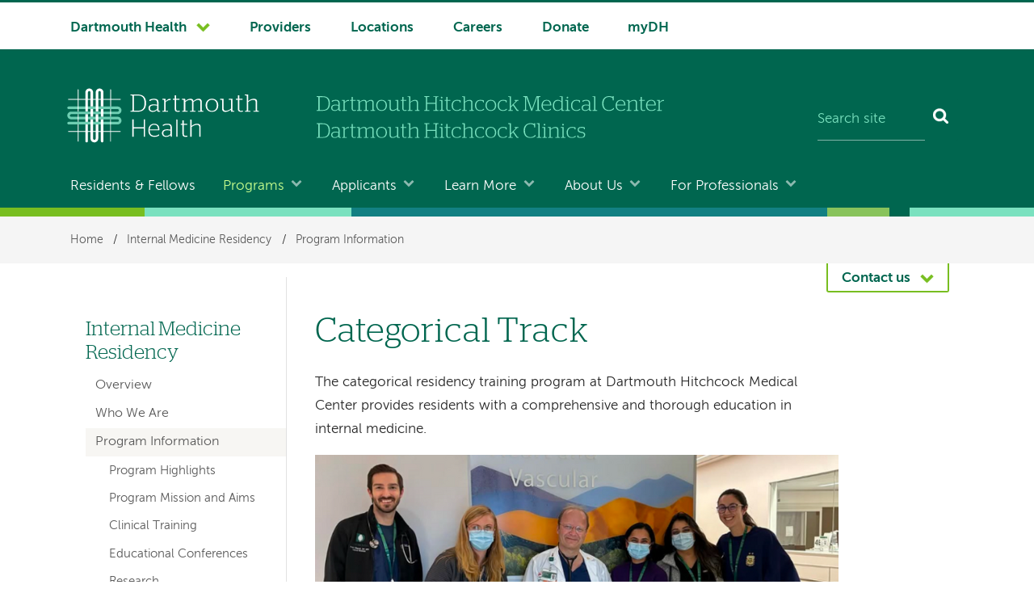

--- FILE ---
content_type: text/html; charset=UTF-8
request_url: https://gme.dartmouth-hitchcock.org/im/categorical-track
body_size: 9413
content:
<!DOCTYPE html>
<html lang="en" dir="ltr" prefix="og: https://ogp.me/ns#">
  <head>
    <meta charset="utf-8" />
<meta name="description" content="The categorical residency training program at Dartmouth Hitchcock Medical Center provides residents with a comprehensive and thorough education in internal medicine." />
<meta name="keywords" content="categorical, track, residency, training, internal medicine, training program" />
<link rel="canonical" href="https://gme.dartmouth-hitchcock.org/im/categorical-track" />
<meta property="og:site_name" content="Residents &amp; Fellows | DHMC and Clinics" />
<meta property="og:title" content="Categorical Track" />
<meta name="Generator" content="Drupal 10 (https://www.drupal.org)" />
<meta name="MobileOptimized" content="width" />
<meta name="HandheldFriendly" content="true" />
<meta name="viewport" content="width=device-width, initial-scale=1.0" />
<script type="application/ld+json">{
    "@context": "https://schema.org",
    "@graph": [
        {
            "@type": "MedicalOrganization",
            "@id": "https://gme.dartmouth-hitchcock.org/im/categorical-track@id",
            "name": "Internal Medicine Residency",
            "url": "https://gme.dartmouth-hitchcock.org/im/categorical-track"
        }
    ]
}</script>
<link rel="icon" href="/themes/custom/d_hh/favicon.ico?v=2" sizes="any" />
<link rel="icon" href="/themes/custom/d_hh/favicon.png" type="image/x-icon" />
<link rel="icon" href="/themes/custom/d_hh/icon.svg" type="image/svg+xml" />
<link rel="mask-icon" href="/themes/custom/d_hh/icon.svg" color="006750" type="image/svg+xml" />
<link rel="apple-touch-icon" href="/themes/custom/d_hh/apple-touch-icon.png" />

    <title>Categorical Track | Internal Medicine Residency | Residents &amp; Fellows | DHMC and Clinics</title>
    <link rel="stylesheet" media="all" href="/sites/default/files/css/css_G_KTJqcrTkdHTjemgvYr8ixy9j7Qc5aRXJ8XkLjHgME.css?delta=0&amp;language=en&amp;theme=d_hh&amp;include=eJxLic_I0E_PyU9KzNFNLi4GACzaBao" />

    <script src="/sites/default/files/js/js_XwNubSkHNZmDkn7q77JQDCQSw3V8InfK78YzuUG7Hck.js?scope=header&amp;delta=0&amp;language=en&amp;theme=d_hh&amp;include=eJxLic_I0E_PyU9KzNHNKtZJAXFLEtNzE_MS01OLAKueC0M"></script>

  </head>
  <body data-is-front="false">
                
                   <!-- Google Tag Manager (noscript) -->
	<noscript><iframe src="https://www.googletagmanager.com/ns.html?id=GTM-59KBKLF" height="0" width="0" style="display:none;visibility:hidden"></iframe></noscript>
	<!-- End Google Tag Manager (noscript) -->
            
        <a href="#main-content" class="visually-hidden focusable dh-btn dh-btn--skiptocontent" data-gtm="1580489634024-419185694">
      Skip to main content
    </a>
    
      <div class="dialog-off-canvas-main-canvas" data-off-canvas-main-canvas>
    <div class="layout-container">
  <header class="header" role="banner">
    
      <div>
    
<div class="nav-system__wrapper">
  <div class="row">
    <nav role="navigation" aria-labelledby="block-d-hh-system-navigation-menu"  id="block-d-hh-system-navigation" class="nav-system">
                                
      <h2  class="visually-hidden" id="block-d-hh-system-navigation-menu">System navigation</h2>
      
                  


  
    
            <ul  block="block-d-hh-system-navigation" class="nav-system__menu menu-items">
        
          			                                                                
      <li  class="dropdown dropdown--dartmouth-health">

                <a href="https://www.dartmouth-health.org/" class="has-dropdown nav-system__dropdown dh-btn--chevron-down" data-gtm="1677102139447-787184054">Dartmouth Health</a>
        
                    
    
            <ul  block="block-d-hh-system-navigation" class="nav-system__submenu sub-menu">
        
          			            
      <li >

                <a href="https://www.alicepeckday.org/" data-gtm="1677102139447-787184054">Alice Peck Day Memorial Hospital</a>
        
                
        </li>
          			            
      <li >

                <a href="https://www.cheshiremed.org/" data-gtm="1677102139447-787184054">Cheshire Medical Center</a>
        
                
        </li>
          			            
      <li >

                <a href="https://cancer.dartmouth.edu/" data-gtm="1677102139447-787184054">Dartmouth Cancer Center</a>
        
                
        </li>
          			            
      <li >

                <a href="https://childrens.dartmouth-health.org/" data-gtm="1677102139447-787184054">Dartmouth Health Children&#039;s</a>
        
                
        </li>
          			            
      <li >

                <a href="https://www.dartmouth-hitchcock.org/" data-gtm="1677102139447-787184054">Dartmouth Hitchcock Medical Center and Dartmouth Hitchcock Clinics</a>
        
                
        </li>
          			            
      <li >

                <a href="https://www.dartmouth-health.org/hampstead" data-gtm="1677102139447-787184054">Hampstead Hospital</a>
        
                
        </li>
          			            
      <li >

                <a href="https://www.mtascutneyhospital.org/" data-gtm="1677102139447-787184054">Mt. Ascutney Hospital and Health Center</a>
        
                
        </li>
          			            
      <li >

                <a href="https://www.newlondonhospital.org/" data-gtm="1677102139447-787184054">New London Hospital</a>
        
                
        </li>
          			            
      <li >

                <a href="https://svhealthcare.org/" data-gtm="1677102139447-787184054">Southwestern Vermont Medical Center</a>
        
                
        </li>
          			            
      <li >

                <a href="https://vrh.org/" data-gtm="1677102139447-787184054">Valley Regional Hospital</a>
        
                
        </li>
          			            
      <li >

                <a href="https://www.dartmouth-health.org/vnh" data-gtm="1677102139447-787184054">Visiting Nurse and Hospice for Vermont and New Hampshire</a>
        
                
        </li>
        </ul>
  
                
        </li>
          			                            	          	          	              
      <li  class="nav-system-Providers">

                <a href="https://www.dartmouth-hitchcock.org/findaprovider" data-gtm="1677102139447-787184054">Providers</a>
        
                
        </li>
          			                            	          	          	              
      <li  class="nav-system-Locations">

                <a href="https://www.dartmouth-hitchcock.org/locations-directions" data-gtm="1677102139447-787184054">Locations</a>
        
                
        </li>
          			                            	          	          	              
      <li  class="nav-system-Careers">

                <a href="https://careers.dartmouth-hitchcock.org/" data-gtm="1677102139447-787184054">Careers</a>
        
                
        </li>
          			                            	          	          	              
      <li  class="nav-system-Donate">

                <a href="https://dhgeiselgiving.org/" data-gtm="1677102139447-787184054">Donate</a>
        
                
        </li>
          			                            	          	          	              
      <li  class="nav-system-myDH">

                <a href="https://www.mydh.org/" data-gtm="1677102139447-787184054">myDH</a>
        
                
        </li>
        </ul>
  


          </nav>
  </div>
</div>

  </div>

    <div class="row">
        <div class="header__block-1">
    <div class="thunderstone-block-search-form search-global__wrapper--mobile" data-drupal-selector="thunderstone-block-search-form" id="block-d-hh-thunderstone-search-form-mobile">
  
    
      <form block="block-d-hh-thunderstone-search-form-mobile" action="/im/categorical-track" method="post" accept-charset="UTF-8" role="search">
	<div class="search-global">
		<input placeholder="Search site" data-twig-suggestion="thunderstone_block_search_form" data-drupal-selector="edit-query" type="text" id="edit-query" name="query" value="" size="15" maxlength="128" class="form-text required search-global__input" required="required" aria-required="true" aria-label="Search site" /><input autocomplete="off" data-twig-suggestion="thunderstone_block_search_form" data-drupal-selector="form-nmnsgc6s-yqxb6ryubbtclp8songfeum5l4-xp76wdm" type="hidden" name="form_build_id" value="form-NMnSGC6S_YqXb6ryuBBtCLp8songfeUm5L4-XP76WDM" />
<input data-twig-suggestion="thunderstone_block_search_form" data-drupal-selector="edit-thunderstone-block-search-form" type="hidden" name="form_id" value="thunderstone_block_search_form" />
<div data-twig-suggestion="thunderstone_block_search_form" data-drupal-selector="edit-actions" class="form-actions js-form-wrapper form-wrapper" id="edit-actions"><button data-twig-suggestion="thunderstone_block_search_form" data-drupal-selector="edit-submit" type="submit" id="edit-submit" name="op" value="Search" class="button js-form-submit form-submit search-global__btn" aria-label="Search"></button></div>

	</div>
</form>
  </div>

  </div>

        <div class="header__block-2">
      		<div class="header__dh-logo--laptop col w3--laptop-s">
			<a href="https://www.dartmouth-hitchcock.org/" rel="home" class="header__dh-logo">
				<img class="header__dh-logo--laptop__web" src="/themes/custom/d_hh/dartmouth-health.svg" alt="Dartmouth Health, Dartmouth Hitchcock Medical Center and Dartmouth Hitchcock Clinics" title="Dartmouth Health, Dartmouth Hitchcock Medical Center and Dartmouth Hitchcock Clinics" width="300" height="118" />
				<img class="header__dh-logo--laptop__print" src="/themes/custom/d_hh/dist/structural-images/DH_Logo_OneColor_PRINT.svg" alt="Dartmouth Health" width="300" height="85" />
			</a>
		</div>
		<div class="header__dh-logo--member header__dh-logo--member-dhmcc col w5--laptop-s pt-xxs">
	<a href="https://www.dartmouth-hitchcock.org/" rel="home">
        <img class="header__dh-logo--member-dhmcc__web" alt="Dartmouth Hitchcock Medical Center and Dartmouth Hitchcock Clinics" height="36" src="/themes/custom/d_hh/dist/structural-images/dhmc-dartmouth-hitchcock-clinics.svg" width="300">
        <img class="header__dh-logo--member-dhmcc__print" alt="Dartmouth Hitchcock Medical Center and Dartmouth Hitchcock Clinics" height="36" src="/themes/custom/d_hh/dist/structural-images/dhmc-dartmouth-hitchcock-clinics-PRINT.svg" width="300">
    </a>
</div>
	<div class="thunderstone-block-search-form search-global__wrapper w4--laptop-s" data-drupal-selector="thunderstone-block-search-form-2" id="block-d-hh-thunderstone-search-form">
  
    
      <form block="block-d-hh-thunderstone-search-form" action="/im/categorical-track" method="post" accept-charset="UTF-8" role="search">
	<div class="search-global">
		<input placeholder="Search site" data-twig-suggestion="thunderstone_block_search_form" data-drupal-selector="edit-query" type="text" id="edit-query--2" name="query" value="" size="15" maxlength="128" class="form-text required search-global__input" required="required" aria-required="true" aria-label="Search site" /><input autocomplete="off" data-twig-suggestion="thunderstone_block_search_form" data-drupal-selector="form-zwo7v9hjogmjhaxmd0k4udnl4g4q8fnilysbhsocq4c" type="hidden" name="form_build_id" value="form-zWO7v9HJOgmjhAxMd0k4udNL4G4q8FNILYsbHsoCq4c" />
<input data-twig-suggestion="thunderstone_block_search_form" data-drupal-selector="edit-thunderstone-block-search-form-2" type="hidden" name="form_id" value="thunderstone_block_search_form" />
<div data-twig-suggestion="thunderstone_block_search_form" data-drupal-selector="edit-actions" class="form-actions js-form-wrapper form-wrapper" id="edit-actions--2"><button data-twig-suggestion="thunderstone_block_search_form" data-drupal-selector="edit-submit" type="submit" id="edit-submit--2" name="op" value="Search" class="button js-form-submit form-submit search-global__btn" aria-label="Search"></button></div>

	</div>
</form>
  </div>

  </div>

        <div class="header__block-3">
    <div id="block-d-hh-menubutton">
  
    
      
            <div><button class="dh-btn dh-btn--ghost dh-btn--icon-bars-color-white" data-gtm="1580490304325-1108704833" id="nav-toggle">Menu</button>
</div>
      
  </div>


<div id="block-d-hh-log-into-mydh" class="header__login-link header__login-link--mobile">
  
    
      
            <div><a class="btn-txt" data-gtm="1580490231855-1473539579" href="//www.mydh.org/">Log into myDH</a>
</div>
      
  </div>

  </div>

    </div>

      <div class="nav-main__wrapper">
    

<nav role="navigation" aria-labelledby="block-d-hh-main-navigation-menu"  id="block-d-hh-main-navigation" class="nav-main row nav-collapse">
            
  <h2  class="visually-hidden" id="block-d-hh-main-navigation-menu">Main navigation</h2>
  
      


  
    
            <ul  block="block-d-hh-main-navigation" class="nav-main__menu menu-items">
        
                                	          				          	              
      <li >

                <a href="/" data-drupal-link-system-path="&lt;front&gt;">Residents &amp; Fellows</a>
        
                
        </li>
                                                                    
      <li  class="dropdown">

                <a href="/programs" class="has-dropdown nav-main__dropdown dh-btn--chevron-down-color-white" data-drupal-link-system-path="node/2">Programs</a>
        
                    
    
            <ul  block="block-d-hh-main-navigation" class="nav-main__submenu sub-menu">
        
                
      <li >

                <a href="/programs/residency-programs" data-drupal-link-system-path="node/8">Residency Programs</a>
        
                
        </li>
                
      <li >

                <a href="/programs/fellowship-programs" data-drupal-link-system-path="node/9">Fellowship Programs</a>
        
                
        </li>
                
      <li >

                <a href="/programs/non-accredited-programs" data-drupal-link-system-path="node/10">Non-ACGME Accredited Programs</a>
        
                
        </li>
        </ul>
  
                
        </li>
                                                                    
      <li  class="dropdown">

                <a href="/apply" class="has-dropdown nav-main__dropdown dh-btn--chevron-down-color-white" data-drupal-link-system-path="node/3">Applicants</a>
        
                    
    
            <ul  block="block-d-hh-main-navigation" class="nav-main__submenu sub-menu">
        
                
      <li >

                <a href="/apply/eligibility" data-drupal-link-system-path="node/11">Eligibility</a>
        
                
        </li>
                
      <li >

                <a href="/apply/eras-application" data-drupal-link-system-path="node/13">Programs Requiring ERAS Application and NRMP</a>
        
                
        </li>
                
      <li >

                <a href="/apply/programs-using-other-application-methods" data-drupal-link-system-path="node/12">Programs Using Other Application Methods</a>
        
                
        </li>
        </ul>
  
                
        </li>
                                                                    
      <li  class="dropdown">

                <a href="/learn-more" class="has-dropdown nav-main__dropdown dh-btn--chevron-down-color-white" data-drupal-link-system-path="node/4">Learn More</a>
        
                    
    
            <ul  block="block-d-hh-main-navigation" class="nav-main__submenu sub-menu">
        
                
      <li >

                <a href="/policies" data-drupal-link-system-path="node/16">Policies &amp; Procedures</a>
        
                
        </li>
                
      <li >

                <a href="/benefits" data-drupal-link-system-path="node/17">Benefits</a>
        
                
        </li>
                
      <li >

                <a href="/position-overview" data-drupal-link-system-path="node/18">Position Overview</a>
        
                
        </li>
                
      <li >

                <a href="/life-leb-hanover" data-drupal-link-system-path="node/20">Life in the Upper Valley</a>
        
                
        </li>
                
      <li >

                <a href="/gme-orientation" data-drupal-link-system-path="node/21">Resident &amp; Fellow Orientation</a>
        
                
        </li>
                
      <li >

                <a href="/gme-events" data-drupal-link-system-path="node/2351">Events</a>
        
                
        </li>
                
      <li >

                <a href="/arc" data-drupal-link-system-path="node/22">Associated Resident Council</a>
        
                
        </li>
        </ul>
  
                
        </li>
                                                                    
      <li  class="dropdown">

                <a href="/office" class="has-dropdown nav-main__dropdown dh-btn--chevron-down-color-white" data-drupal-link-system-path="node/5">About Us</a>
        
                    
    
            <ul  block="block-d-hh-main-navigation" class="nav-main__submenu sub-menu">
        
                
      <li >

                <a href="/office/why-choose" data-drupal-link-system-path="node/1946">Why Choose Our Programs?</a>
        
                
        </li>
                
      <li >

                <a href="/office/about-gme" data-drupal-link-system-path="node/23">GME at DHMC</a>
        
                
        </li>
                
      <li >

                <a href="/office/contact-us" data-drupal-link-system-path="node/24">Contact Us</a>
        
                
        </li>
                
      <li >

                <a href="/office/staff" data-drupal-link-system-path="node/25">Staff</a>
        
                
        </li>
                
      <li >

                <a href="/office/verification-training" data-drupal-link-system-path="node/26">Verification of Training</a>
        
                
        </li>
                
      <li >

                <a href="/office/verification-board-certification" data-drupal-link-system-path="node/27">Verification of Board Certification Status</a>
        
                
        </li>
        </ul>
  
                
        </li>
                                                                    
      <li  class="dropdown">

                <a href="https://www.dartmouth-hitchcock.org/professionals" class="has-dropdown nav-main__dropdown dh-btn--chevron-down-color-white">For Professionals</a>
        
                    
    
            <ul  block="block-d-hh-main-navigation" class="nav-main__submenu sub-menu">
        
                
      <li >

                <a href="https://www.dartmouth-hitchcock.org/health-care-professionals">Health Care Professionals</a>
        
                
        </li>
                
      <li >

                <a href="/" data-drupal-link-system-path="&lt;front&gt;">Residents &amp; Fellows</a>
        
                
        </li>
                
      <li >

                <a href="https://www.dartmouth-health.org/employees">Employees</a>
        
                
        </li>
        </ul>
  
                
        </li>
        </ul>
  


  </nav>

  </div>

    <div class="stitch-3 h-s">&nbsp;</div>
  </header>

  
    <div>
    <div id="block-d-hh-breadcrumbs" class="nav-crumbs__wrapper">
  
    
        <nav role="navigation" aria-labelledby="system-breadcrumb" class="row">
    <h2 id="system-breadcrumb" class="visually-hidden">Breadcrumb</h2>
    <ul class="nav-crumbs list-reset mb-0">
          <li>
                  <a href="/">Home</a>
                          <span>/</span>
              </li>
          <li>
                  <a href="/im">Internal Medicine Residency</a>
                          <span>/</span>
              </li>
          <li>
                  <a href="/im/program-information">Program Information</a>
                      </li>
        </ul>
  </nav>

  </div>

  </div>

    <div>
    <div data-drupal-messages-fallback class="hidden"></div>

  </div>

  

  
  


                 
    

              
  <div class="main__wrapper-1" data-content-type="department_page">
            	<div class="contact row">
      	<button type="button" role="button" data-pressed-class="dh-btn dh-btn--white dh-btn--chevron-up dh-btn--contact" aria-label="Contact us" aria-pressed="false" aria-controls="js-contact__panel" class="dh-btn dh-btn--chevron-down dh-btn--contact" id="contactButton" data-gtm="1580489989352-1327830870">Contact us</button>
		<aside id="js-contact__panel" class="contact__panel color-white bg-color-accent">
		    <h2 class="color-white">Phone and Contact Information</h2>
   			<div class="views-element-container" id="block-d-hh-views-block-contact-info-contact-panel">
  
    
      <div block="block-d-hh-views-block-contact-info-contact-panel"><div class="js-view-dom-id-ecac1404fb3ba9f701151297888f0dd26cba59bbecf8721fba6d6d1b8444184e">
  
  
  

  
  
  

  <div class="columns-3">
	  	<div class="col">


	<h2 class="h5 color-white mb-m ghost-rule">
		Lebanon
	</h2>

	<h3 class="h4 color-white pt-0">
		Internal Medicine Residency
	</h3>

<p class="text-small mb-xxs">
			Dept. phone:
	</p>

<p>
	<a class="dh-btn dh-btn--ghost" href="tel:+1-603-650-7515">603-650-7515</a>
</p>

	<p class="text-small text-lh-small mb-0">Fax:</p>
	<p class="text-small">603-650-6122</p>

	<p class="text-small text-lh-small mb-0">Email:</p>
	<p class="text-lh-small">
		<a class="text-wrap text-small color-white" href="mailto:imresidency@hitchcock.org">imresidency@hitchcock.org</a>
	</p>

<address class="address text-small">
	
			Dartmouth Hitchcock Medical Center
		<br />
				One Medical Center Drive<br />
								Lebanon,
				NH
				03756
	</address>

<script type="application/ld+json">
	{
		"@context": "https://schema.org",
		"@type": "Organization",
		"url": "https://gme.dartmouth-hitchcock.org/im/categorical-track",
		"email": "imresidency@hitchcock.org",
		"faxNumber": "603-650-6122",
		"parentOrganization": "Dartmouth Health",
		"contactPoint": [
			{
				"@type": "ContactPoint",
								"areaServed": {
					"@type": "Place",
					"identifier": "ChIJf3PApua1tEwRz-Bxzk5gbmg",
					"url": "https://www.google.com/maps/search/?api=1&query=Google&query_place_id=ChIJf3PApua1tEwRz-Bxzk5gbmg",
					"name": "Dartmouth Hitchcock Medical Center",
					"address": {
						"@type": "PostalAddress",
						"streetAddress": "One Medical Center Drive",
						"addressLocality": "Lebanon",
						"addressRegion": "NH",
						"postalCode": "03756",
						"addressCountry": "US"
					},
					"geo": {
						"@type": "GeoCoordinates",
						"latitude": "43.68",
						"longitude": "-72.27"
					},
					"hasMap": {
						"@type": "Map",
						"mapType": "VenueMap",
						"name": "Dartmouth Hitchcock Medical Center on Google Maps",
						"description": "Locate Dartmouth Hitchcock Medical Center on Google Maps",
						"url": "https://maps.google.com/maps?q=43.68,-72.27&hl=en&t=m&z=13"
					}
				},
				 //physical location is not empty
				"telephone": "+1-603-650-7515",
				"contactOption": "",
				"contactType": "Customer service"
			}
		]
	}
</script></div>
</div>

    

  
  

  
  
</div>
</div>

  </div>

		</aside>
  	</div>

    
    
                       <div class="row main__wrapper-2 has-sidebar">

            
                        
        
    
      <main role="main"  class="main has-sidebar clearfix">

        <a name="main-content" id="main-content" tabindex="-1"></a>        <div  class="main__pad has-sidebar">

                        
            <div>
    <div id="block-d-hh-page-title">
  
    
      
  <h1><span>Categorical Track</span>
</h1>


  </div>
<div id="block-d-hh-content">
  
    
      <article>

  
    

  
  <div>
    
            <div><p>The categorical residency training program at Dartmouth Hitchcock Medical Center provides residents with a comprehensive and thorough education in internal medicine.</p><div data-langcode="en" data-entity-type="media" data-entity-uuid="fa9e1ffc-394b-4f6b-8e6a-f7d1f0ae83c6" data-embed-button="image" data-entity-embed-display="view_mode:media.figure_w100_text" data-entity-embed-display-settings="{&quot;link_title&quot;:&quot;&quot;,&quot;link_url&quot;:&quot;&quot;,&quot;target&quot;:0}" class="embedded-entity figure"><div>
  
      
  <div>
    <div class="visually-hidden">Image</div>
              <div>    <img loading="eager" srcset="/sites/default/files/styles/max_width_375/public/2025-01/internal-medicine-team.png?itok=iR_LrsPX 375w, /sites/default/files/styles/max_width_648/public/2025-01/internal-medicine-team.png?itok=glQEE1EZ 648w" sizes="(max-width: 648px) 100vw, 648px" width="648" height="518" src="/sites/default/files/styles/max_width_648/public/2025-01/internal-medicine-team.png?itok=glQEE1EZ" alt="Internal medicine team 2025">


</div>
          </div>

  </div>
</div>
<h2>Goals of the Categorical Residency Training Program</h2><ul><li>We train internal medicine residents to develop competence in providing ambulatory care, inpatient care, and internal medicine based subspecialty care such that they can enter clinical practice or match into a competitive internal medicine subspecialty program and continue their professional careers with independence and confidence.</li></ul><h2>Brief highlights</h2><ul><li>Full ancillary support at all sites: 24 hour blood draw, IV, transport, etc.</li><li>Geisel medical students on all services</li><li>Non-teaching teams on all services to address census demands and focus high yield patients on house staff teams</li><li>No 24 hour call, all services have night float</li><li>20 full weekends off during intern year</li></ul></div>
      
  </div>

</article>

  </div>

  </div>


        </div>              </main>
              <aside class="layout-sidebar-first sidebar" role="complementary">
            <div>
    

  
<nav role="navigation" aria-labelledby="block-d-hh-left-hand-navigation-departments-menu"  id="block-d-hh-left-hand-navigation-departments" class="nav-local">
            
  <h2  class="visually-hidden" id="block-d-hh-left-hand-navigation-departments-menu">Left hand navigation for departments</h2>
  
      




                                                                                                                                                                                                                                                                                                                                                                                        
  
  
  
  
            <ul block="block-d-hh-left-hand-navigation-departments" class="nav-local__menu nav-local__level-1">
    
                                            
      <li class="nav-local__item--level-1">
                <a href="/im" class="nav-local__item--level-1 nav-local__anchor nav-local__anchor--level-1" data-drupal-link-system-path="node/179">Internal Medicine Residency</a>
      
                              
  
  
  
            <ul block="block-d-hh-left-hand-navigation-departments" class="nav-local__menu nav-local__level-2">
    
                                    
      <li>
                <a href="/im/im-overview" class="nav-local__anchor nav-local__anchor--level-2" data-drupal-link-system-path="node/180">Overview</a>
      
              
      </li>
                                
      <li>
                <a href="/im/im-who-we-are" class="nav-local__anchor nav-local__anchor--level-2" data-drupal-link-system-path="node/190">Who We Are</a>
      
              
      </li>
                                
      <li>
                <a href="/im/program-information" class="nav-local__anchor nav-local__anchor--level-2 nav-local__anchor--active-trail" data-drupal-link-system-path="node/227">Program Information</a>
      
                              
  
  
  
            <ul block="block-d-hh-left-hand-navigation-departments" class="nav-local__menu nav-local__level-3">
    
                                    
      <li>
                <a href="/im/program-highlights" class="nav-local__anchor nav-local__anchor--level-3" data-drupal-link-system-path="node/228">Program Highlights</a>
      
              
      </li>
                                
      <li>
                <a href="/im/program-mission-and-aims" class="nav-local__anchor nav-local__anchor--level-3" data-drupal-link-system-path="node/229">Program Mission and Aims</a>
      
              
      </li>
                                
      <li>
                <a href="/im/clinical-training" class="nav-local__anchor nav-local__anchor--level-3" data-drupal-link-system-path="node/236">Clinical Training</a>
      
              
      </li>
                                
      <li>
                <a href="/im/educational-conferences" class="nav-local__anchor nav-local__anchor--level-3" data-drupal-link-system-path="node/260">Educational Conferences</a>
      
              
      </li>
                                
      <li>
                <a href="/im/research" class="nav-local__anchor nav-local__anchor--level-3" data-drupal-link-system-path="node/261">Research</a>
      
              
      </li>
                                
      <li>
                <a href="/im/leadership-preventive-medicine" class="nav-local__anchor nav-local__anchor--level-3" data-drupal-link-system-path="node/281">Leadership and Preventive Medicine</a>
      
              
      </li>
                                
      <li>
                <a href="/im/visiting-student-rotations" class="nav-local__anchor nav-local__anchor--level-3" data-drupal-link-system-path="node/282">Visiting Student Rotations</a>
      
              
      </li>
                                
      <li>
                <a href="/im/categorical-track" class="nav-local__anchor nav-local__anchor--level-3 nav-local__anchor--active-trail is-active" data-drupal-link-system-path="node/283">Categorical Track</a>
      
                              
  
  
  
            <ul block="block-d-hh-left-hand-navigation-departments" class="nav-local__menu nav-local__level-4">
    
                                    
      <li>
                <a href="/im/curriculum" class="nav-local__anchor nav-local__anchor--level-4" data-drupal-link-system-path="node/284">Curriculum</a>
      
              
      </li>
                                
      <li>
                <a href="/im/rotation-schedule" class="nav-local__anchor nav-local__anchor--level-4" data-drupal-link-system-path="node/285">Categorical Track Rotation Schedule</a>
      
              
      </li>
                                
      <li>
                <a href="/im/inpatient-services" class="nav-local__anchor nav-local__anchor--level-4" data-drupal-link-system-path="node/286">Inpatient Services</a>
      
              
      </li>
                                
      <li>
                <a href="/im/outpatient-experiences" class="nav-local__anchor nav-local__anchor--level-4" data-drupal-link-system-path="node/287">Outpatient Experiences</a>
      
              
      </li>
        </ul>
  
              
      </li>
                                
      <li>
                <a href="/im/primary-care-track" class="nav-local__anchor nav-local__anchor--level-3" data-drupal-link-system-path="node/288">Primary Care Track</a>
      
              
      </li>
                                
      <li>
                <a href="/im/preliminary-year" class="nav-local__anchor nav-local__anchor--level-3" data-drupal-link-system-path="node/294">Preliminary Year</a>
      
              
      </li>
                                
      <li>
                <a href="/im/pathways" class="nav-local__anchor nav-local__anchor--level-3" data-drupal-link-system-path="node/308">Pathways</a>
      
              
      </li>
                                
      <li>
                <a href="/im/internal-medicine-benefits" class="nav-local__anchor nav-local__anchor--level-3" data-drupal-link-system-path="node/317">Benefits</a>
      
              
      </li>
        </ul>
  
              
      </li>
                                
      <li>
                <a href="/im/our-residents" class="nav-local__anchor nav-local__anchor--level-2" data-drupal-link-system-path="node/320">Our Residents</a>
      
              
      </li>
                                
      <li>
                <a href="/im/im-belonging" class="nav-local__anchor nav-local__anchor--level-2" data-drupal-link-system-path="node/334">Impact and Belonging</a>
      
              
      </li>
                                
      <li>
                <a href="/im/im-research" class="nav-local__anchor nav-local__anchor--level-2" data-drupal-link-system-path="node/335">Department Research</a>
      
              
      </li>
                                
      <li>
                <a href="/im/how-to-apply" class="nav-local__anchor nav-local__anchor--level-2" data-drupal-link-system-path="node/336">How to Apply</a>
      
              
      </li>
                                
      <li>
                <a href="/im/upper-valley" class="nav-local__anchor nav-local__anchor--level-2" data-drupal-link-system-path="node/339">Living in New Hampshire</a>
      
              
      </li>
                                
      <li>
                <a href="/im/contact-us" class="nav-local__anchor nav-local__anchor--level-2" data-drupal-link-system-path="node/341">Contact Us</a>
      
              
      </li>
        </ul>
  
              
      </li>
        </ul>
  


  </nav>


  
<nav role="navigation" aria-labelledby="block-d-hh-left-hand-navigation-menu"  id="block-d-hh-left-hand-navigation" class="nav-local">
            
  <h2  class="visually-hidden" id="block-d-hh-left-hand-navigation-menu">Left-hand navigation</h2>
  
      




                                          
  
  
  
  
  


  </nav>

  </div>

        </aside>
          </div>
  </div>
          <footer class="footer" role="contentinfo">
        <div>
    

<div class='row mb-xl'>
<nav role="navigation" aria-labelledby="block-d-hh-footer-menu" id="block-d-hh-footer" class="nav-footer">
            
  <h2 class="visually-hidden" id="block-d-hh-footer-menu">Footer menu</h2>
  
        
                                                    <div class="col">
            <ul block="block-d-hh-footer" class="list-reset">
                     
        <li class="h5 pt-0 nav-footer__landing">
          <a href="https://www.dartmouth-hitchcock.org/patients-visitors">Patients &amp; Visitors</a>
        </li>
                                                                           
        <li>
          <a href="https://www.dartmouth-hitchcock.org/patients-visitors/appointments">Appointments</a>
        </li>
                     
         
                                                 
        <li>
          <a href="https://www.dartmouth-hitchcock.org/patients-visitors/medical-records-release-forms">Medical Records &amp; Release Forms</a>
        </li>
                     
         
                                                 
        <li>
          <a href="https://www.dartmouth-hitchcock.org/patients-visitors/billing-charges">Billing &amp; Charges</a>
        </li>
                     
         
                                                 
        <li>
          <a href="https://www.dartmouth-hitchcock.org/patients-visitors/supportive-services">Supportive Services</a>
        </li>
                     
         
                                                 
        <li>
          <a href="https://www.dartmouth-hitchcock.org/patients-visitors/hospital">At the Hospital</a>
        </li>
                     
         
                                                 
        <li>
          <a href="https://www.dartmouth-hitchcock.org/patients-visitors/patient-wellness-education">Patient Wellness &amp; Education</a>
        </li>
                     
         
                                                 
        <li>
          <a href="https://www.dartmouth-hitchcock.org/patients-visitors/classes-events">Classes &amp; Events</a>
        </li>
                     
         
                                                 
        <li>
          <a href="https://www.dartmouth-hitchcock.org/stories">News &amp; Stories</a>
        </li>
                     
         
      
                              </ul>
          </div>
           
         
                                                <div class="col">
            <ul block="block-d-hh-footer" class="list-reset">
                     
        <li class="h5 pt-0 nav-footer__landing">
          <a href="https://www.dartmouth-hitchcock.org/health-care-professionals">Health Care Professionals</a>
        </li>
                                                                           
        <li>
          <a href="https://www.dartmouth-hitchcock.org/health-care-professionals/clinical-services">Clinical Services</a>
        </li>
                     
         
                                                 
        <li>
          <a href="https://www.dartmouth-hitchcock.org/health-care-professionals/specialty-referrals">Specialty Referrals</a>
        </li>
                     
         
                                                 
        <li>
          <a href="https://www.dartmouth-hitchcock.org/health-care-professionals/educational-opportunities">Educational Opportunities</a>
        </li>
                     
         
                                                 
        <li>
          <a href="https://www.dartmouth-hitchcock.org/health-care-professionals/nursing">Nursing</a>
        </li>
                     
         
                                                 
        <li>
          <a href="https://www.dartmouth-hitchcock.org/health-care-professionals/supportive-services-resources">Supportive Services and Resources</a>
        </li>
                     
         
                                                 
        <li>
          <a href="https://www.dartmouth-hitchcock.org/health-care-professionals/classes-events">Classes and Events</a>
        </li>
                     
         
      
                              </ul>
          </div>
           
         
                                                <div class="col">
            <ul block="block-d-hh-footer" class="list-reset">
                     
        <li class="h5 pt-0 nav-footer__landing">
          <a href="/" data-drupal-link-system-path="&lt;front&gt;">Residents &amp; Fellows</a>
        </li>
                                                                           
        <li>
          <a href="/programs" data-drupal-link-system-path="node/2">Programs</a>
        </li>
                     
         
                                                 
        <li>
          <a href="/apply" data-drupal-link-system-path="node/3">Applicants</a>
        </li>
                     
         
                                                 
        <li>
          <a href="/learn-more" data-drupal-link-system-path="node/4">Learn More</a>
        </li>
                     
         
                                                 
        <li>
          <a href="/office" data-drupal-link-system-path="node/5">About Us</a>
        </li>
                     
         
      
                              </ul>
          </div>
           
         
                                                <div class="col">
            <ul block="block-d-hh-footer" class="list-reset">
                     
        <li class="h5 pt-0 nav-footer__landing">
          <a href="https://www.dartmouth-health.org/employees">Employees</a>
        </li>
                                                                           
        <li>
          <a href="https://www.dartmouth-health.org/employees/connect">Connect</a>
        </li>
                     
         
                                                 
        <li>
          <a href="https://www.dartmouth-health.org/employees/development-education">Education</a>
        </li>
                     
         
                                                 
        <li>
          <a href="https://careers.dartmouth-hitchcock.org/benefits/wellness">Health &amp; Well-Being</a>
        </li>
                     
         
                                                 
        <li>
          <a href="https://careers.dartmouth-hitchcock.org/working-here/contact-us">Human Resources</a>
        </li>
                     
         
      
                              </ul>
          </div>
           
         
                                                <div class="col">
            <ul block="block-d-hh-footer" class="list-reset">
                     
        <li class="h5 pt-0 nav-footer__landing">
          <a href="https://careers.dartmouth-hitchcock.org/">Careers</a>
        </li>
                                                                           
        <li>
          <a href="https://careers.dartmouth-hitchcock.org/working-here">Working Here</a>
        </li>
                     
         
                                                 
        <li>
          <a href="https://careers.dartmouth-hitchcock.org/career-development">Career Development</a>
        </li>
                     
         
                                                 
        <li>
          <a href="https://careers.dartmouth-hitchcock.org/benefits">Benefits</a>
        </li>
                     
         
                                                 
        <li>
          <a href="https://www.dartmouth-hitchcock.org/volunteer">Volunteers</a>
        </li>
                     
         
      
                              </ul>
          </div>
           
         
      


  
  </nav>
</div><div id="block-d-hh-footer-logos" class="row">
  
    
      
            <div><div class="columns footer-logos"><div class="col footer-logos__dh"><img alt="Dartmouth Health" class="footer-logos__dh-img" height="85" src="/themes/custom/d_hh/dist/structural-images/dartmouth-health-reversed.svg" width="300" loading="lazy"><nav role="navigation" aria-label="Dartmouth Health navigation"><ul class="list-reset pt-xl mb-0"><li class="h5 pt-0 mb-m footer-dartmouth-health border-no"><a href="https://www.dartmouth-health.org/">About Dartmouth Health</a></li></ul></nav></div></div></div>
      
  </div>
<div class="row">
	<nav class="columns" role="navigation" aria-label="Tertiary navigation and social media">
<div id="block-d-hh-footer-links-copyright" class="col w8--tablet-m nav-utility">
  
    
      
            <div><ul class="list-reset">
	<li><a href="https://www.dartmouth-hitchcock.org/about/notice-nondiscrimination-health-programs">Notice of Nondiscrimination</a></li>
	<li><a href="https://www.dartmouth-hitchcock.org/about/patient-rights-privacy">Notice of Privacy Practices</a></li>
	<li><a href="https://www.dartmouth-health.org/website-privacy">Website Privacy Statement</a></li>
	<li><a href="https://www.dartmouth-hitchcock.org/patients-visitors/lebanon-locations">Price Transparency</a></li>
	<li><a href="https://www.dartmouth-hitchcock.org/contact/form">Feedback</a></li>
</ul>

<p class="copyright">Copyright © 2025 Dartmouth Hitchcock Medical Center and Clinics. All rights reserved.</p>
</div>
      
  </div>
<div id="block-d-hh-footer-social-media" class="col w4--tablet-m footer-social">
  
    
      
            <div><ul class="list-reset">
	<li class="h5 pt-0 mb-m footer-social__landing"><a href="https://www.dartmouth-hitchcock.org/contact/social-media">Social Media</a></li>
	<li><a href="https://www.facebook.com/DHMCNH/"><i aria-hidden="true" class="icon-facebook">&nbsp;</i><span class="visually-hidden">Dartmouth Hitchcock Medical Center on Facebook</span></a></li>
	<li><a href="https://www.youtube.com/dartmouthhealth"><i aria-hidden="true" class="icon-youtube">&nbsp;</i><span class="visually-hidden">Dartmouth Health on YouTube</span></a></li>
	<li><a href="https://twitter.com/DHMCandClinics/"><i aria-hidden="true" class="icon-twitter">&nbsp;</i><span class="visually-hidden">DHMC and Clinics on Twitter</span></a></li>
	<li><a href="//linkedin.com/company/dartmouth-hitchcock"><i aria-hidden="true" class="icon-linkedin">&nbsp;</i><span class="visually-hidden">DHMC and Clinics on Linked In</span></a></li>
	<li><a href="https://www.instagram.com/dhmcandclinics/"><i aria-hidden="true" class="icon-instagram">&nbsp;</i><span class="visually-hidden">DHMC and Clinics on Instagram</span></a></li>
</ul>
</div>
      
  </div>
    </nav>
  </div>

  </div>

    </footer>
  
</div>

  </div>

    
    <script src="/sites/default/files/js/js_qWVyJuqsXCeJpPcc3NuqitcxGEqw9agWiPh9zeqRBEY.js?scope=footer&amp;delta=0&amp;language=en&amp;theme=d_hh&amp;include=eJxLic_I0E_PyU9KzNHNKtZJAXFLEtNzE_MS01OLAKueC0M"></script>

  </body>
</html>


--- FILE ---
content_type: text/javascript
request_url: https://gme.dartmouth-hitchcock.org/sites/default/files/js/js_qWVyJuqsXCeJpPcc3NuqitcxGEqw9agWiPh9zeqRBEY.js?scope=footer&delta=0&language=en&theme=d_hh&include=eJxLic_I0E_PyU9KzNHNKtZJAXFLEtNzE_MS01OLAKueC0M
body_size: 5888
content:
/* @license GPL-2.0-or-later https://www.drupal.org/licensing/faq */
!function(A,E,N){"use strict";function e(e,t){function l(t,n,a,o){if("addEventListener" in t)try{t.addEventListener(n,a,o);}catch(e){if("object"!=typeof a||!a.handleEvent)throw e;t.addEventListener(n,function(e){a.handleEvent.call(a,e);},o);}else "attachEvent" in t&&("object"==typeof a&&a.handleEvent?t.attachEvent("on"+n,function(){a.handleEvent.call(a);}):t.attachEvent("on"+n,a));}function a(t,n,a,o){if("removeEventListener" in t)try{t.removeEventListener(n,a,o);}catch(e){if("object"!=typeof a||!a.handleEvent)throw e;t.removeEventListener(n,function(e){a.handleEvent.call(a,e);},o);}else "detachEvent" in t&&("object"==typeof a&&a.handleEvent?t.detachEvent("on"+n,function(){a.handleEvent.call(a);}):t.detachEvent("on"+n,a));}function o(e,t){for(var n in t)e.setAttribute(n,t[n]);}function s(e,t){-1===e.className.indexOf(t)&&(e.className+=" "+t,e.className=e.className.replace(/(^\s*)|(\s*$)/g,""));}function i(e,t){t=new RegExp("(\\s|^)"+t+"(\\s|$)"),e.className=e.className.replace(t," ").replace(/(^\s*)|(\s*$)/g,"");}function d(e,t,n){for(var a=0;a<e.length;a++)t.call(n,a,e[a]);}function r(e,t){return e.className&&new RegExp("(\\s|^)"+t+"(\\s|$)").test(e.className);}function c(){for(var e=this,t=h.menuItems;-1===e.className.indexOf(t);)"li"===e.tagName.toLowerCase()&&(-1!==e.className.indexOf("focus")?e.className=e.className.replace(" focus",""):e.className+=" focus"),e=e.parentElement;}function n(e,t){for(var n in this.options={animate:!0,transition:284,label:"Menu",insert:"before",customToggle:"",closeOnNavClick:!1,openPos:"relative",navClass:"nav-collapse",navActiveClass:"js-nav-active",enableFocus:!1,enableDropdown:!1,menuItems:"menu-items",subMenu:"sub-menu",subMenuButton:"nav-main__mobile-dropdown dh-btn dh-btn--chevron-down-color-white dropdown-toggle",subMenuHome:"submenu__home",navMainURHere:"nav-main__urhere",init:function(){},open:function(){},close:function(){},resizeMobile:function(){},resizeDesktop:function(){}},t)this.options[n]=t[n];if(this.wrapperEl=e.replace("#",""),A.getElementById(this.wrapperEl))this.wrapper=A.getElementById(this.wrapperEl);else{if(!A.querySelector(this.wrapperEl))throw new Error("The nav element you are trying to select doesn't exist");this.wrapper=A.querySelector(this.wrapperEl);}this.wrapper.inner=function(e){if(e.children.length<1)throw new Error("The Nav container has no containing elements");for(var t=[],n=0;n<e.children.length;n++)1===e.children[n].nodeType&&t.push(e.children[n]);return t;}(this.wrapper),h=this.options,u=this.wrapper,this._init(this);}E.getComputedStyle||(E.getComputedStyle=function(n){return this.el=n,this.getPropertyValue=function(e){var t=/(\-([a-z]){1})/g;return t.test(e="float"===e?"styleFloat":e)&&(e=e.replace(t,function(){return arguments[2].toUpperCase();})),n.currentStyle[e]||null;},this;});var u,h,p,g,m,f,v,y=A.createElement("style"),b=A.documentElement;return n.prototype={destroy:function(){var n;this._removeStyles(),i(u,"closed"),i(u,"opened"),i(u,h.navClass),i(u,h.navClass+"-"+this.index),i(b,h.navActiveClass),u.removeAttribute("style"),u.removeAttribute("aria-hidden"),a(E,"resize",this,!1),a(E,"focus",this,!1),a(A.body,"touchmove",this,!1),a(p,"touchstart",this,!1),a(p,"touchend",this,!1),a(p,"mouseup",this,!1),a(p,"keyup",this,!1),a(p,"click",this,!1),h.customToggle?p.removeAttribute("aria-hidden"):p.parentNode.removeChild(p),h.enableDropdown&&(n=this,d(v,function(e,t){a(t,"touchstart",n,!1),a(t,"touchend",n,!1),a(t,"mouseup",n,!1),a(t,"keyup",n,!1),a(t,"click",n,!1);}));},toggle:function(){!0===g&&(f?this.close():this.open());},open:function(){f||(i(u,"closed"),s(u,"opened"),s(b,h.navActiveClass),s(p,"active"),u.style.position=h.openPos,o(u,{"aria-hidden":"false"}),o(u,{"aria-expanded":"true"}),o(p,{"aria-expanded":"true"}),f=!0,h.open());},close:function(){f&&(s(u,"closed"),i(u,"opened"),i(b,h.navActiveClass),i(p,"active"),o(u,{"aria-hidden":"true"}),o(u,{"aria-expanded":"false"}),o(p,{"aria-expanded":"false"}),h.animate?(g=!1,setTimeout(function(){u.style.position="absolute",g=!0,h.enableDropdown&&(i(u,"dropdown-active"),d(v,function(e,t){i(t,"toggled"),i(t.parentNode.getElementsByClassName("sub-menu")[0],"toggled");}));},h.transition+10)):(u.style.position="absolute",h.enableDropdown&&(i(u,"dropdown-active"),d(v,function(e,t){i(t,"toggled"),i(t.parentNode.getElementsByClassName("sub-menu")[0],"toggled");}))),f=!1,h.close());},resize:function(){var n;"none"!==E.getComputedStyle(p,null).getPropertyValue("display")?(m=!0,o(p,{"aria-hidden":"false"}),o(u,{"aria-expanded":"false"}),o(p,{"aria-expanded":"false"}),u.className.match(/(^|\s)closed(\s|$)/)&&(o(u,{"aria-hidden":"true"}),u.style.position="absolute"),u.className.match(/(^|\s)closed(\s|$)/)||(o(u,{"aria-expanded":"true"}),o(p,{"aria-expanded":"true"})),this._createStyles(),this._calcHeight(),h.resizeMobile(),this._removeDesktopMenuWidths()):(m=!1,o(p,{"aria-hidden":"true"}),o(u,{"aria-hidden":"false"}),u.removeAttribute("aria-expanded"),p.removeAttribute("aria-expanded"),u.style.position=h.openPos,this._removeStyles(),h.resizeDesktop(),n=u.getElementsByClassName("sub-menu"),d(n,function(e,t){n[e].className.match(/(^|\s)toggled(\s|$)/)&&i(n[e],"toggled");}),v=u.querySelectorAll(".dropdown-toggle"),d(v,function(e,t){i(t,"toggled"),t.setAttribute("aria-expanded","false");}),0<n.length&&this._createDesktopMenuWidths());},handleEvent:function(e){var t=e||E.event;switch(t.type){case "touchstart":this._onTouchStart(t);break;case "touchmove":this._onTouchMove(t);break;case "touchend":case "mouseup":this._onTouchEnd(t);break;case "click":this._preventDefault(t);break;case "keyup":this._onKeyUp(t);break;case "focus":case "resize":this.resize(t);}},_init:function(){this.index=N++,s(u,h.navClass),s(u,h.navClass+"-"+this.index),s(u,"closed"),f=!(g=!0),this._closeOnNavClick(),this._createToggle(),this.resize(),this._createFocus(),this._createDropdown();var e=this;setTimeout(function(){e.resize();},20),l(E,"resize",this,!1),l(E,"focus",this,!1),l(A.body,"touchmove",this,!1),l(p,"touchstart",this,!1),l(p,"touchend",this,!1),l(p,"mouseup",this,!1),l(p,"keyup",this,!1),l(p,"click",this,!1),h.init();},_createStyles:function(){y.parentNode||(y.type="text/css",A.getElementsByTagName("head")[0].appendChild(y));},_removeStyles:function(){y.parentNode&&y.parentNode.removeChild(y);},_createToggle:function(){if(h.customToggle){var e=h.customToggle.replace("#","");if(A.getElementById(e))p=A.getElementById(e);else{if(!A.querySelector(e))throw new Error("The custom nav toggle you are trying to select doesn't exist");p=A.querySelector(e);}}else{e=A.createElement("a");e.innerHTML=h.label,o(e,{href:"#",class:"nav-toggle"}),"after"===h.insert?u.parentNode.insertBefore(e,u.nextSibling):u.parentNode.insertBefore(e,u),p=e;}},_closeOnNavClick:function(){var n,a;h.closeOnNavClick&&(n=u.getElementsByTagName("a"),a=this,d(n,function(e,t){l(n[e],"click",function(){m&&a.toggle();},!1);}));},_preventDefault:function(e){if(e.preventDefault)return e.stopImmediatePropagation&&e.stopImmediatePropagation(),e.preventDefault(),e.stopPropagation(),!1;e.returnValue=!1;},_onTouchStart:function(e){Event.prototype.stopImmediatePropagation||this._preventDefault(e),this.startX=e.touches[0].clientX,this.startY=e.touches[0].clientY,this.touchHasMoved=!1,a(p,"mouseup",this,!1);},_onTouchMove:function(e){(10<Math.abs(e.touches[0].clientX-this.startX)||10<Math.abs(e.touches[0].clientY-this.startY))&&(this.touchHasMoved=!0);},_onTouchEnd:function(e){var t,n;this._preventDefault(e),m&&(t=(t=e||E.event).target||t.srcElement,n=!1,r(t,"dropdown-toggle")&&h.enableDropdown&&(n=!0),this.touchHasMoved||("touchend"===e.type||3!==(e=e||E.event).which&&2!==e.button)&&(n?this._toggleDropdown(t):this.toggle()));},_onKeyUp:function(e){var t=e||E.event,e=e.target,n=!1;r(e,"dropdown-toggle")&&h.enableDropdown&&(n=!0),13===t.keyCode&&(n?this._toggleDropdown(e):this.toggle());},_calcHeight:function(){for(var e=0,t=0;t<u.inner.length;t++)e+=u.inner[t].offsetHeight;var n=" ."+h.navClass+"-"+this.index+".opened{max-height:"+e+"px !important} ";y.styleSheet?y.styleSheet.cssText=n:y.innerHTML=n;},_createFocus:function(){if(h.enableFocus)for(var e=u.getElementsByTagName("ul")[0].getElementsByTagName("a"),t=0,n=e.length;t<n;t++)e[t].addEventListener("focus",c,!0),e[t].addEventListener("blur",c,!0);},_createDropdown:function(){if(h.enableDropdown){for(var n=this,e=(u.getElementsByTagName("ul")[0],u.getElementsByClassName(h.subMenu)),t=0,a=e.length;t<a;t++){e[t].parentNode.setAttribute("aria-haspopup","true");var o=e[t].parentNode.getElementsByClassName("has-dropdown")[0],s=o.innerHTML,i=o.getAttribute("href"),r="";-1!==o.className.indexOf(h.navMainURHere)&&(r=h.navMainURHere),e[t].insertAdjacentHTML("beforebegin",'<button class="'+r+" "+h.subMenuButton+'" aria-expanded="false">'+s+"</button>"),e[t].insertAdjacentHTML("afterbegin",'<li><a class="'+h.subMenuHome+'" href="'+i+'">'+s+" Home</a></li>");}v=u.querySelectorAll(".dropdown-toggle"),d(v,function(e,t){l(t,"touchstart",n,!1),l(t,"touchend",n,!1),l(t,"mouseup",n,!1),l(t,"keyup",n,!1),l(t,"click",n,!1);});}},_toggleDropdown:function(e){var t,n=e.parentNode;r(n.parentNode.parentNode,"dropdown");(r(e,"toggled")?(i(e,"toggled"),e.setAttribute("aria-expanded","false"),t=e.parentNode.getElementsByClassName("sub-menu")[0],i(t,"toggled"),i):(s(e,"toggled"),e.setAttribute("aria-expanded","true"),t=e.parentNode.getElementsByClassName("sub-menu")[0],s(t,"toggled"),s))(u,"dropdown-active");},_createDesktopMenuWidths:function(){for(var e=u.getElementsByClassName("nav-main__dropdown"),t=parseFloat(getComputedStyle(e[0].parentNode.getElementsByClassName("sub-menu")[0]).minWidth),n=0,a=e.length;n<a;n++){var o=e[n].offsetWidth;t<o&&(e[n].parentNode.getElementsByClassName("sub-menu")[0].style.minWidth=o+"px");}},_removeDesktopMenuWidths:function(){for(var e=u.getElementsByClassName("sub-menu"),t=0,n=e.length;t<n;t++)e[t].style.minWidth&&e[t].removeAttribute("style");}},new n(e,t);}"undefined"!=typeof module&&module.exports?module.exports=e:E.responsiveNav=e;}(document,window,0);for(var customToggle=document.getElementById("nav-toggle"),navigation=responsiveNav(".nav-collapse",{customToggle:"#nav-toggle",enableFocus:!0,enableDropdown:!0,resizeMobile:function(){customToggle.setAttribute("aria-controls","block-main-navigation");},resizeDesktop:function(){customToggle.removeAttribute("aria-controls");}}),contentTypeDiv=document.querySelectorAll("div[data-content-type]"),nav_items=[],nav_list_items=document.querySelector(".nav-main__menu").children,y=0,leny=nav_list_items.length;y<leny;y++){var nav_item=nav_list_items[y].querySelector("a");nav_items.push(nav_item);}var nav_items_mobile=document.getElementsByClassName("nav-main__mobile-dropdown");if(0<contentTypeDiv.length){for(var contentType=contentTypeDiv[0].dataset.contentType,x=0,lenx=nav_items.length;x<lenx;x++)"department_page"==contentType&&"Programs"==nav_items[x].innerHTML&&nav_items[x].classList.add("nav-main__urhere");for(y=0,leny=nav_items_mobile.length;y<leny;y++)"department_page"==contentType&&"Programs"==nav_items_mobile[y].innerHTML&&nav_items_mobile[y].classList.add("nav-main__urhere");}var ButtonExpand=function(e){this.domNode=e,this.keyCode=Object.freeze({RETURN:13});},selectorAllAlerts=(ButtonExpand.prototype.init=function(){this.controlledNode=!1;var e=this.domNode.getAttribute("aria-controls");e&&(this.controlledNode=document.getElementById(e)),this.classNotPressed=this.domNode.getAttribute("class"),this.classPressed=this.domNode.getAttribute("data-pressed-class"),this.domNode.addEventListener("keydown",this.handleKeydown.bind(this)),this.domNode.addEventListener("click",this.handleClick.bind(this)),this.domNode.addEventListener("focus",this.handleFocus.bind(this)),this.domNode.addEventListener("blur",this.handleBlur.bind(this));},ButtonExpand.prototype.showContent=function(){this.controlledNode&&this.controlledNode.classList.toggle("is-open");},ButtonExpand.prototype.hideContent=function(){this.controlledNode&&this.controlledNode.classList.toggle("is-open");},ButtonExpand.prototype.toggleExpand=function(){"true"===this.domNode.getAttribute("aria-pressed")?(this.domNode.setAttribute("aria-pressed","false"),this.domNode.setAttribute("class",this.classNotPressed),this.hideContent()):(this.domNode.setAttribute("aria-pressed","true"),this.domNode.setAttribute("class",this.classPressed),this.showContent());},ButtonExpand.prototype.handleKeydown=function(e){e.keyCode===this.keyCode.RETURN&&(this.toggleExpand(),e.stopPropagation(),e.preventDefault());},ButtonExpand.prototype.handleClick=function(e){this.toggleExpand();},ButtonExpand.prototype.handleFocus=function(e){this.domNode.classList.add("focus");},ButtonExpand.prototype.handleBlur=function(e){this.domNode.classList.remove("focus");},window.addEventListener("load",function(e){var t=document.getElementById("contactButton");void 0!==t&&null!=t&&new ButtonExpand(t).init();},!1),!function(e,h){"use strict";var p={},g=((e.ARIAaccordion=p).NS="ARIAaccordion",p.AUTHOR="Scott O'Hara",p.VERSION="3.2.1",p.LICENSE="https://github.com/scottaohara/accessible_accordions/blob/master/LICENSE","accordion"),m=g+"__trigger",f=g+"__panel",v="[data-aria-accordion-heading]",y="[data-aria-accordion-panel]",b=0,d=(p.create=function(){var e,t,n,a,o,s,i="none",r=h.querySelectorAll("[data-aria-accordion]");for(b+=1,o=0;o<r.length;o++){if((s=r[o]).hasAttribute("id")||(s.id="acc-"+b+"-"+o),s.classList.add(g),t=h.querySelectorAll("#"+s.id+"> li").length?(e=h.querySelectorAll("#"+s.id+" li > "+y),h.querySelectorAll("#"+s.id+" li > "+v)):(e=h.querySelectorAll("#"+s.id+" > "+y),h.querySelectorAll("#"+s.id+" > "+v)),s.hasAttribute("data-default")&&(i=s.getAttribute("data-default")),a=s.hasAttribute("data-constant"),s.hasAttribute("data-multi"),s.hasAttribute("data-transition"))for(var l=s.querySelectorAll(y),d=0;d<l.length;d++)l[d].classList.add(f+"--transition");for(p.setupPanels(s.id,e,i,a),p.setupHeadingButton(t,a),s.hasAttribute("data-global-buttons")&&p.setupGlobalButtons(s.id),n=h.querySelectorAll("#"+s.id+"> li").length?h.querySelectorAll("#"+s.id+" li > "+v+" ."+m):h.querySelectorAll("#"+s.id+" > "+v+" ."+m),d=0;d<n.length;d++)n[d].addEventListener("click",p.actions),n[d].addEventListener("keydown",p.keytrolls);for(var c=h.querySelectorAll("#accGlobalControls button"),u=0;u<c.length;u++)c[u].addEventListener("click",p.globalActions),c[u].addEventListener("keydown",p.globalKeytrolls);}},p.setupPanels=function(e,t,n,a){for(var o,s,i,r,l=0;l<t.length;l++)i=n,r=a,(o=t[l]).setAttribute("id",s=e+"_panel_"+(l+1)),o.setAttribute("role","region"),o.setAttribute("aria-labelledby",s+"_trigger"),d(t[0],!0),o.classList.add(f),"none"!==i&&NaN!==parseInt(i)&&(i<=1?d(t[0],!1):i-1>=t.length?d(t[t.length-1],!1):d(t[i-1],!1)),(r&&"none"===i||NaN===parseInt(i))&&d(t[0],!1);},p.setupHeadingButton=function(e,t){for(var n,a,o,s,i,r=0;r<e.length;r++)a=(n=e[r]).nextElementSibling.id,o=h.getElementById(a).getAttribute("data-aria-hidden"),s=h.createElement("button"),i=n.textContent,n.innerHTML="",n.classList.add("accordion__heading"),s.setAttribute("aria-controls",a),s.setAttribute("id",a+"_trigger"),s.classList.add(m),s.setAttribute("data-gtm","1580491804550-1047103018"),"false"===o?(l(s,!0),c(s,!0),t&&s.setAttribute("aria-disabled","true")):(l(s,!1),c(s,!1)),n.appendChild(s),s.appendChild(h.createTextNode(i));},p.setupGlobalButtons=function(e){var t='<ul class="accordion_controls" id="accGlobalControls" aria-label="section controls"><li><button id="'+e+'_expand">expand all</button></li><li><button id="'+e+'_collapse">collapse all</button></li></ul>';h.getElementById(e).insertAdjacentHTML("beforebegin",t);},p.actions=function(e){var t=this.id.replace(/_panel.*$/g,""),n=h.getElementById(this.getAttribute("aria-controls")),a=h.querySelectorAll("#"+t+"> li").length?h.querySelectorAll("#"+t+" li > "+v+" ."+m):h.querySelectorAll("#"+t+" > "+v+" ."+m);e.preventDefault(),p.togglePanel(e,t,n,a);},p.togglePanel=function(e,t,n,a){var o,s,i=e.target;if("true"!==i.getAttribute("aria-disabled")&&(i.getAttribute("aria-controls"),c(i,"true"),"true"===i.getAttribute("aria-expanded")?(l(i,"false"),d(n,"true")):(l(i,"true"),d(n,"false"),h.getElementById(t).hasAttribute("data-constant")&&r(i,"true")),h.getElementById(t).hasAttribute("data-constant")||!h.getElementById(t).hasAttribute("data-multi")))for(s=0;s<a.length;s++)i!==a[s]&&(c(a[s],"false"),o=a[s].getAttribute("aria-controls"),r(a[s],"false"),l(a[s],"false"),d(h.getElementById(o),"true"));},p.globalActions=function(e){var t=this.id.replace(/_.*$/g,"");e.preventDefault(),p.toggleAllPanels(e,t);},p.toggleAllPanels=function(e,t){var n,e=e.target,a=h.querySelectorAll("#"+t+" > "+y),o=h.querySelectorAll("#"+t+" > "+v+" ."+m);if(c(e,"true"),e.getAttribute("id")===t+"_collapse")for(n=0;n<a.length;n++)l(o[n],"false"),d(a[n],"true");else for(n=0;n<a.length;n++)l(o[n],"true"),d(a[n],"false");},p.keytrolls=function(e){if(e.target.classList.contains(m)){var t=e.keyCode||e.which,n=this.id.replace(/_panel.*$/g,""),a=h.querySelectorAll("#"+n+"> li").length?h.querySelectorAll("#"+n+" li > "+v+" ."+m):h.querySelectorAll("#"+n+" > "+v+" ."+m);switch(t){case 35:e.preventDefault(),a[a.length-1].focus();break;case 36:e.preventDefault(),a[0].focus();}}},p.init=function(){p.create();},function(e,t){e.setAttribute("data-aria-hidden",t),"false"==t&&n(e,"is-open"),"true"==t&&a(e,"is-open");}),n=function(e,t){-1===e.className.indexOf(t)&&(e.className+=" "+t,e.className=e.className.replace(/(^\s*)|(\s*$)/g,""));},a=function(e,t){t=new RegExp("(\\s|^)"+t+"(\\s|$)");e.className=e.className.replace(t," ").replace(/(^\s*)|(\s*$)/g,"");},l=function(e,t){e.setAttribute("aria-expanded",t);},r=function(e,t){e.setAttribute("aria-disabled",t);},c=function(e,t){e.setAttribute("data-current",t);};p.init();}(window,document),"[data-alert-role='js-alert']"),dataAttrAlertID="data-alert-id",dataAttrAlertContainerID="data-alert-container-id",selectorCloseButton="[data-alert-role='js-alert-close']",hiddenClassAlerts="is-hidden",sessionStorageKeyAlertsClosed="alertClosed";document.addEventListener("DOMContentLoaded",function(){var e=document.querySelectorAll(selectorAllAlerts),n=window.sessionStorage,t=n.getItem(sessionStorageKeyAlertsClosed);if(0<e.length)for(var a=0;a<=e.length-1;a++)e[a].querySelector(selectorCloseButton).addEventListener("click",function(e){e.preventDefault();var e=this.getAttribute(dataAttrAlertID),t=(document.querySelector("["+dataAttrAlertContainerID+"='"+e+"']").classList.add(hiddenClassAlerts),n.getItem(sessionStorageKeyAlertsClosed));t&&-1===t.indexOf(e)?n.setItem(sessionStorageKeyAlertsClosed,t+","+e):t||n.setItem(sessionStorageKeyAlertsClosed,e);});if(t&&0<t.length)for(var o=t.split(","),s=0;s<=e.length-1;s++){var i=e[s].getAttribute(dataAttrAlertContainerID);-1===o.indexOf(i)&&e[s].classList.remove(hiddenClassAlerts);}else{if((!t||0==t.length)&&0<e.length)for(var r=0;r<=e.length-1;r++)e[r].classList.remove(hiddenClassAlerts);}});;
